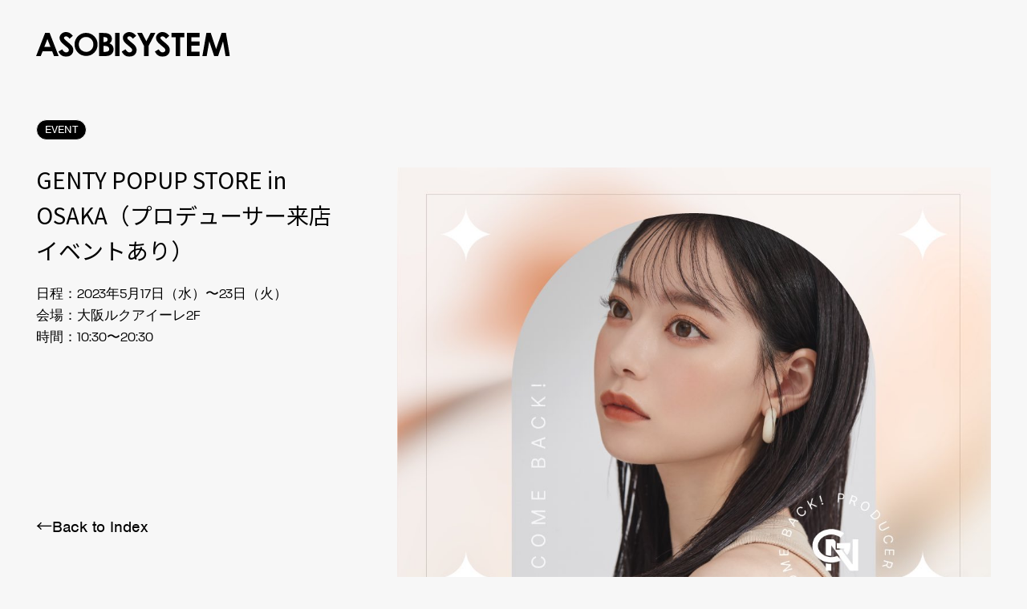

--- FILE ---
content_type: text/html; charset=UTF-8
request_url: https://asobisystem.com/schedule/44086/
body_size: 10864
content:
<!DOCTYPE html>
  <head>
    <!-- Google tag (gtag.js) -->
<script async src="https://www.googletagmanager.com/gtag/js?id=G-2MFZ7GRZG2"></script>
<script>
  window.dataLayer = window.dataLayer || [];
  function gtag(){dataLayer.push(arguments);}
  gtag('js', new Date());
  gtag('config', 'G-2MFZ7GRZG2');
</script>
<meta charset="utf-8"/>
<meta name="viewport" content="width=device-width, user-scalable=no, viewport-fit=cover"/>
<meta name="format-detection" content="telephone=no"/>
<meta name="X-Asset-Javascript" content="https://asobisystem.com/wp-content/themes/asobisystem/common/js/"/>
<meta name="X-Asset-Base" content="https://asobisystem.com/wp-content/themes/asobisystem/common/"/>
    <title>GENTY POPUP STORE in OSAKA（プロデューサー来店イベントあり） | ASOBISYSTEM Co., Ltd. | アソビシステム株式会社</title>
<link rel="canonical" href="https://asobisystem.com/schedule/44086/">
<meta name="description" content="プロデューサーなごみツーショット撮影会日程：5月20日（土）・21日（日）時間：12:00〜 / 14:00〜 2部制（両日）【イベント参加券配布】POPUP初日の5月17日10:30より、5,000...">
<meta name="keywords" content="">
<meta property="og:type" content="website">
<meta property="og:site_name" content="ASOBISYSTEM Co., Ltd. | アソビシステム株式会社">
<meta property="og:url" content="https://asobisystem.com/schedule/44086/">
<meta property="og:title" content="GENTY POPUP STORE in OSAKA（プロデューサー来店イベントあり） | ASOBISYSTEM Co., Ltd. | アソビシステム株式会社">
<meta property="og:image" content="https://asobisystem.com/wp-content/uploads/2023/04/FtVwaOwaUAAly3E-1024x1024.jpeg">
<meta property="og:description" content="プロデューサーなごみツーショット撮影会日程：5月20日（土）・21日（日）時間：12:00〜 / 14:00〜 2部制（両日）【イベント参加券配布】POPUP初日の5月17日10:30より、5,000...">
<meta name="twitter:card" content="summary_large_image">
<meta name="twitter:title" content="GENTY POPUP STORE in OSAKA（プロデューサー来店イベントあり） | ASOBISYSTEM Co., Ltd. | アソビシステム株式会社">
<meta name="twitter:url" content="https://asobisystem.com/schedule/44086/">
<meta name="twitter:description" content="プロデューサーなごみツーショット撮影会日程：5月20日（土）・21日（日）時間：12:00〜 / 14:00〜 2部制（両日）【イベント参加券配布】POPUP初日の5月17日10:30より、5,000... ">
<meta name="twitter:image" content="https://asobisystem.com/wp-content/uploads/2023/04/FtVwaOwaUAAly3E-1024x1024.jpeg">
<link rel="shortcut icon" href="https://asobisystem.com/wp-content/themes/asobisystem/common/images/favicon.ico">
<link rel="apple-touch-icon" href="https://asobisystem.com/wp-content/themes/asobisystem/common/images/apple-touch-icon.png">
    
<link rel="stylesheet" href="https://use.typekit.net/mnk3ars.css">
<link href="https://fonts.googleapis.com/css2?family=Noto+Sans+JP:wght@400;500;700&amp;display=swap" rel="stylesheet">
<link href="https://asobisystem.com/wp-content/themes/asobisystem/common/css/styles.css?202206010000" rel="stylesheet"/>
<meta name='robots' content='max-image-preview:large' />
<link rel="alternate" hreflang="ja" href="https://asobisystem.com/schedule/44086/" />
<link rel="alternate" hreflang="x-default" href="https://asobisystem.com/schedule/44086/" />
<link rel="alternate" title="oEmbed (JSON)" type="application/json+oembed" href="https://asobisystem.com/wp-json/oembed/1.0/embed?url=https%3A%2F%2Fasobisystem.com%2Fschedule%2F44086%2F" />
<link rel="alternate" title="oEmbed (XML)" type="text/xml+oembed" href="https://asobisystem.com/wp-json/oembed/1.0/embed?url=https%3A%2F%2Fasobisystem.com%2Fschedule%2F44086%2F&#038;format=xml" />
<style id='wp-img-auto-sizes-contain-inline-css' type='text/css'>
img:is([sizes=auto i],[sizes^="auto," i]){contain-intrinsic-size:3000px 1500px}
/*# sourceURL=wp-img-auto-sizes-contain-inline-css */
</style>
<link rel='stylesheet' id='wp-block-library-css' href='https://asobisystem.com/wp-includes/css/dist/block-library/style.min.css?ver=6.9' type='text/css' media='all' />
<style id='global-styles-inline-css' type='text/css'>
:root{--wp--preset--aspect-ratio--square: 1;--wp--preset--aspect-ratio--4-3: 4/3;--wp--preset--aspect-ratio--3-4: 3/4;--wp--preset--aspect-ratio--3-2: 3/2;--wp--preset--aspect-ratio--2-3: 2/3;--wp--preset--aspect-ratio--16-9: 16/9;--wp--preset--aspect-ratio--9-16: 9/16;--wp--preset--color--black: #000000;--wp--preset--color--cyan-bluish-gray: #abb8c3;--wp--preset--color--white: #ffffff;--wp--preset--color--pale-pink: #f78da7;--wp--preset--color--vivid-red: #cf2e2e;--wp--preset--color--luminous-vivid-orange: #ff6900;--wp--preset--color--luminous-vivid-amber: #fcb900;--wp--preset--color--light-green-cyan: #7bdcb5;--wp--preset--color--vivid-green-cyan: #00d084;--wp--preset--color--pale-cyan-blue: #8ed1fc;--wp--preset--color--vivid-cyan-blue: #0693e3;--wp--preset--color--vivid-purple: #9b51e0;--wp--preset--gradient--vivid-cyan-blue-to-vivid-purple: linear-gradient(135deg,rgb(6,147,227) 0%,rgb(155,81,224) 100%);--wp--preset--gradient--light-green-cyan-to-vivid-green-cyan: linear-gradient(135deg,rgb(122,220,180) 0%,rgb(0,208,130) 100%);--wp--preset--gradient--luminous-vivid-amber-to-luminous-vivid-orange: linear-gradient(135deg,rgb(252,185,0) 0%,rgb(255,105,0) 100%);--wp--preset--gradient--luminous-vivid-orange-to-vivid-red: linear-gradient(135deg,rgb(255,105,0) 0%,rgb(207,46,46) 100%);--wp--preset--gradient--very-light-gray-to-cyan-bluish-gray: linear-gradient(135deg,rgb(238,238,238) 0%,rgb(169,184,195) 100%);--wp--preset--gradient--cool-to-warm-spectrum: linear-gradient(135deg,rgb(74,234,220) 0%,rgb(151,120,209) 20%,rgb(207,42,186) 40%,rgb(238,44,130) 60%,rgb(251,105,98) 80%,rgb(254,248,76) 100%);--wp--preset--gradient--blush-light-purple: linear-gradient(135deg,rgb(255,206,236) 0%,rgb(152,150,240) 100%);--wp--preset--gradient--blush-bordeaux: linear-gradient(135deg,rgb(254,205,165) 0%,rgb(254,45,45) 50%,rgb(107,0,62) 100%);--wp--preset--gradient--luminous-dusk: linear-gradient(135deg,rgb(255,203,112) 0%,rgb(199,81,192) 50%,rgb(65,88,208) 100%);--wp--preset--gradient--pale-ocean: linear-gradient(135deg,rgb(255,245,203) 0%,rgb(182,227,212) 50%,rgb(51,167,181) 100%);--wp--preset--gradient--electric-grass: linear-gradient(135deg,rgb(202,248,128) 0%,rgb(113,206,126) 100%);--wp--preset--gradient--midnight: linear-gradient(135deg,rgb(2,3,129) 0%,rgb(40,116,252) 100%);--wp--preset--font-size--small: 13px;--wp--preset--font-size--medium: 20px;--wp--preset--font-size--large: 36px;--wp--preset--font-size--x-large: 42px;--wp--preset--spacing--20: 0.44rem;--wp--preset--spacing--30: 0.67rem;--wp--preset--spacing--40: 1rem;--wp--preset--spacing--50: 1.5rem;--wp--preset--spacing--60: 2.25rem;--wp--preset--spacing--70: 3.38rem;--wp--preset--spacing--80: 5.06rem;--wp--preset--shadow--natural: 6px 6px 9px rgba(0, 0, 0, 0.2);--wp--preset--shadow--deep: 12px 12px 50px rgba(0, 0, 0, 0.4);--wp--preset--shadow--sharp: 6px 6px 0px rgba(0, 0, 0, 0.2);--wp--preset--shadow--outlined: 6px 6px 0px -3px rgb(255, 255, 255), 6px 6px rgb(0, 0, 0);--wp--preset--shadow--crisp: 6px 6px 0px rgb(0, 0, 0);}:where(.is-layout-flex){gap: 0.5em;}:where(.is-layout-grid){gap: 0.5em;}body .is-layout-flex{display: flex;}.is-layout-flex{flex-wrap: wrap;align-items: center;}.is-layout-flex > :is(*, div){margin: 0;}body .is-layout-grid{display: grid;}.is-layout-grid > :is(*, div){margin: 0;}:where(.wp-block-columns.is-layout-flex){gap: 2em;}:where(.wp-block-columns.is-layout-grid){gap: 2em;}:where(.wp-block-post-template.is-layout-flex){gap: 1.25em;}:where(.wp-block-post-template.is-layout-grid){gap: 1.25em;}.has-black-color{color: var(--wp--preset--color--black) !important;}.has-cyan-bluish-gray-color{color: var(--wp--preset--color--cyan-bluish-gray) !important;}.has-white-color{color: var(--wp--preset--color--white) !important;}.has-pale-pink-color{color: var(--wp--preset--color--pale-pink) !important;}.has-vivid-red-color{color: var(--wp--preset--color--vivid-red) !important;}.has-luminous-vivid-orange-color{color: var(--wp--preset--color--luminous-vivid-orange) !important;}.has-luminous-vivid-amber-color{color: var(--wp--preset--color--luminous-vivid-amber) !important;}.has-light-green-cyan-color{color: var(--wp--preset--color--light-green-cyan) !important;}.has-vivid-green-cyan-color{color: var(--wp--preset--color--vivid-green-cyan) !important;}.has-pale-cyan-blue-color{color: var(--wp--preset--color--pale-cyan-blue) !important;}.has-vivid-cyan-blue-color{color: var(--wp--preset--color--vivid-cyan-blue) !important;}.has-vivid-purple-color{color: var(--wp--preset--color--vivid-purple) !important;}.has-black-background-color{background-color: var(--wp--preset--color--black) !important;}.has-cyan-bluish-gray-background-color{background-color: var(--wp--preset--color--cyan-bluish-gray) !important;}.has-white-background-color{background-color: var(--wp--preset--color--white) !important;}.has-pale-pink-background-color{background-color: var(--wp--preset--color--pale-pink) !important;}.has-vivid-red-background-color{background-color: var(--wp--preset--color--vivid-red) !important;}.has-luminous-vivid-orange-background-color{background-color: var(--wp--preset--color--luminous-vivid-orange) !important;}.has-luminous-vivid-amber-background-color{background-color: var(--wp--preset--color--luminous-vivid-amber) !important;}.has-light-green-cyan-background-color{background-color: var(--wp--preset--color--light-green-cyan) !important;}.has-vivid-green-cyan-background-color{background-color: var(--wp--preset--color--vivid-green-cyan) !important;}.has-pale-cyan-blue-background-color{background-color: var(--wp--preset--color--pale-cyan-blue) !important;}.has-vivid-cyan-blue-background-color{background-color: var(--wp--preset--color--vivid-cyan-blue) !important;}.has-vivid-purple-background-color{background-color: var(--wp--preset--color--vivid-purple) !important;}.has-black-border-color{border-color: var(--wp--preset--color--black) !important;}.has-cyan-bluish-gray-border-color{border-color: var(--wp--preset--color--cyan-bluish-gray) !important;}.has-white-border-color{border-color: var(--wp--preset--color--white) !important;}.has-pale-pink-border-color{border-color: var(--wp--preset--color--pale-pink) !important;}.has-vivid-red-border-color{border-color: var(--wp--preset--color--vivid-red) !important;}.has-luminous-vivid-orange-border-color{border-color: var(--wp--preset--color--luminous-vivid-orange) !important;}.has-luminous-vivid-amber-border-color{border-color: var(--wp--preset--color--luminous-vivid-amber) !important;}.has-light-green-cyan-border-color{border-color: var(--wp--preset--color--light-green-cyan) !important;}.has-vivid-green-cyan-border-color{border-color: var(--wp--preset--color--vivid-green-cyan) !important;}.has-pale-cyan-blue-border-color{border-color: var(--wp--preset--color--pale-cyan-blue) !important;}.has-vivid-cyan-blue-border-color{border-color: var(--wp--preset--color--vivid-cyan-blue) !important;}.has-vivid-purple-border-color{border-color: var(--wp--preset--color--vivid-purple) !important;}.has-vivid-cyan-blue-to-vivid-purple-gradient-background{background: var(--wp--preset--gradient--vivid-cyan-blue-to-vivid-purple) !important;}.has-light-green-cyan-to-vivid-green-cyan-gradient-background{background: var(--wp--preset--gradient--light-green-cyan-to-vivid-green-cyan) !important;}.has-luminous-vivid-amber-to-luminous-vivid-orange-gradient-background{background: var(--wp--preset--gradient--luminous-vivid-amber-to-luminous-vivid-orange) !important;}.has-luminous-vivid-orange-to-vivid-red-gradient-background{background: var(--wp--preset--gradient--luminous-vivid-orange-to-vivid-red) !important;}.has-very-light-gray-to-cyan-bluish-gray-gradient-background{background: var(--wp--preset--gradient--very-light-gray-to-cyan-bluish-gray) !important;}.has-cool-to-warm-spectrum-gradient-background{background: var(--wp--preset--gradient--cool-to-warm-spectrum) !important;}.has-blush-light-purple-gradient-background{background: var(--wp--preset--gradient--blush-light-purple) !important;}.has-blush-bordeaux-gradient-background{background: var(--wp--preset--gradient--blush-bordeaux) !important;}.has-luminous-dusk-gradient-background{background: var(--wp--preset--gradient--luminous-dusk) !important;}.has-pale-ocean-gradient-background{background: var(--wp--preset--gradient--pale-ocean) !important;}.has-electric-grass-gradient-background{background: var(--wp--preset--gradient--electric-grass) !important;}.has-midnight-gradient-background{background: var(--wp--preset--gradient--midnight) !important;}.has-small-font-size{font-size: var(--wp--preset--font-size--small) !important;}.has-medium-font-size{font-size: var(--wp--preset--font-size--medium) !important;}.has-large-font-size{font-size: var(--wp--preset--font-size--large) !important;}.has-x-large-font-size{font-size: var(--wp--preset--font-size--x-large) !important;}
/*# sourceURL=global-styles-inline-css */
</style>

<style id='classic-theme-styles-inline-css' type='text/css'>
/*! This file is auto-generated */
.wp-block-button__link{color:#fff;background-color:#32373c;border-radius:9999px;box-shadow:none;text-decoration:none;padding:calc(.667em + 2px) calc(1.333em + 2px);font-size:1.125em}.wp-block-file__button{background:#32373c;color:#fff;text-decoration:none}
/*# sourceURL=/wp-includes/css/classic-themes.min.css */
</style>
<link rel='stylesheet' id='contact-form-7-css' href='https://asobisystem.com/wp-content/plugins/contact-form-7/includes/css/styles.css?ver=6.1.4' type='text/css' media='all' />
<script type="text/javascript" id="wpml-cookie-js-extra">
/* <![CDATA[ */
var wpml_cookies = {"wp-wpml_current_language":{"value":"ja","expires":1,"path":"/"}};
var wpml_cookies = {"wp-wpml_current_language":{"value":"ja","expires":1,"path":"/"}};
//# sourceURL=wpml-cookie-js-extra
/* ]]> */
</script>
<script type="text/javascript" src="https://asobisystem.com/wp-content/plugins/sitepress-multilingual-cms/res/js/cookies/language-cookie.js?ver=486900" id="wpml-cookie-js" defer="defer" data-wp-strategy="defer"></script>
<link rel="https://api.w.org/" href="https://asobisystem.com/wp-json/" /><link rel="alternate" title="JSON" type="application/json" href="https://asobisystem.com/wp-json/wp/v2/schedule/44086" /><link rel="canonical" href="https://asobisystem.com/schedule/44086/" />
<link rel='shortlink' href='https://asobisystem.com/?p=44086' />
<meta name="generator" content="WPML ver:4.8.6 stt:1,28;" />
  </head>
  <body>
    
<script src="https://asobisystem.com/wp-content/themes/asobisystem/common/js/front.js?202206010000"></script>
    <div class="l-loading js-loading js-noScroll">
  <div class="l-loading__text js-loading-text">
      <div class="l-loading__text-svg js-loading-text-svg"><svg xmlns="http://www.w3.org/2000/svg" width="535" height="68.214" viewBox="0 0 535 68.214"><path d="M24.874 2.352H37.31l24.79 64.16H49.37l-5.042-13.214H18.025l-5.252 13.214H0zm6.302 16.996L22.5 41.386h17.269l-8.614-22.038zM101.534 10.483l-9.202 8.067c-3.236-4.474-6.492-6.701-9.874-6.701-1.639 0-2.962.42-3.992 1.302-1.03.862-1.533 1.849-1.533 2.92 0 1.072.378 2.122 1.113 3.068.987 1.302 4.034 4.096 9.097 8.361 4.726 3.929 7.605 6.429 8.613 7.458 2.52 2.542 4.307 4.958 5.357 7.269s1.576 4.832 1.576 7.584c0 5.315-1.848 9.706-5.546 13.193-3.698 3.467-8.53 5.21-14.475 5.21-4.664 0-8.719-1.134-12.164-3.424-3.424-2.248-6.386-5.798-8.844-10.672l10.462-6.282c3.13 5.756 6.743 8.614 10.84 8.614 2.122 0 3.908-.61 5.378-1.87 1.45-1.219 2.164-2.647 2.164-4.286 0-1.47-.546-2.941-1.618-4.433-1.113-1.45-3.55-3.697-7.29-6.743-7.08-5.757-11.68-10.21-13.76-13.34-2.059-3.152-3.11-6.261-3.11-9.37 0-4.496 1.723-8.383 5.169-11.576C73.36 1.618 77.605 0 82.668 0c3.214 0 6.344.756 9.306 2.269 2.941 1.47 6.135 4.244 9.56 8.214M276.365 10.483l-9.202 8.067c-3.235-4.474-6.491-6.701-9.874-6.701-1.639 0-2.962.42-3.992 1.302-1.029.862-1.533 1.849-1.533 2.92 0 1.072.378 2.122 1.113 3.068.987 1.302 4.034 4.096 9.097 8.361 4.727 3.929 7.605 6.429 8.613 7.458 2.522 2.542 4.307 4.958 5.357 7.269s1.576 4.832 1.576 7.584c0 5.315-1.848 9.706-5.546 13.193-3.697 3.467-8.529 5.21-14.475 5.21-4.664 0-8.718-1.134-12.163-3.424-3.425-2.248-6.388-5.798-8.845-10.672l10.462-6.282c3.13 5.756 6.744 8.614 10.84 8.614 2.122 0 3.908-.61 5.378-1.87 1.45-1.219 2.164-2.647 2.164-4.286 0-1.47-.546-2.941-1.617-4.433-1.114-1.45-3.55-3.697-7.29-6.743-7.08-5.757-11.68-10.21-13.76-13.34-2.06-3.152-3.11-6.261-3.11-9.37 0-4.496 1.723-8.383 5.168-11.576C248.193 1.618 252.436 0 257.52 0c3.214 0 6.344.756 9.307 2.269 2.941 1.47 6.134 4.244 9.56 8.214zM367.982 10.483l-9.201 8.067c-3.235-4.474-6.492-6.701-9.874-6.701-1.638 0-2.941.42-3.991 1.302-1.03.862-1.555 1.849-1.555 2.92 0 1.072.378 2.122 1.113 3.068.988 1.302 4.034 4.096 9.097 8.361 4.727 3.929 7.626 6.429 8.635 7.458 2.52 2.542 4.306 4.958 5.357 7.269 1.05 2.31 1.576 4.832 1.576 7.584 0 5.315-1.85 9.706-5.547 13.193-3.698 3.467-8.53 5.21-14.475 5.21-4.664 0-8.697-1.134-12.184-3.424-3.425-2.248-6.387-5.798-8.845-10.672l10.462-6.282c3.13 5.756 6.744 8.614 10.82 8.614 2.121 0 3.907-.61 5.377-1.87 1.45-1.219 2.164-2.647 2.164-4.286 0-1.47-.546-2.941-1.617-4.433-1.114-1.45-3.55-3.697-7.29-6.743-7.08-5.757-11.68-10.21-13.76-13.34-2.06-3.152-3.11-6.261-3.11-9.37 0-4.496 1.723-8.383 5.168-11.576C339.79 1.618 344.012 0 349.096 0c3.215 0 6.345.756 9.286 2.269 2.941 1.47 6.134 4.244 9.559 8.214zM138.109 2.332c8.655 0 16.092 3.109 22.31 9.348 6.261 6.219 9.349 13.845 9.349 22.794s-3.067 16.408-9.222 22.563c-6.156 6.156-13.614 9.223-22.375 9.223s-16.806-3.151-22.877-9.475c-6.093-6.323-9.14-13.844-9.14-22.52 0-5.82 1.408-11.177 4.265-16.051 2.836-4.895 6.702-8.76 11.681-11.597 4.958-2.857 10.273-4.285 15.988-4.285zm-.127 11.323c-5.651 0-10.42 1.954-14.285 5.882-3.845 3.929-5.778 8.887-5.778 14.937 0 6.723 2.437 12.06 7.29 15.967q5.673 4.6 12.984 4.6c5.546 0 10.23-1.974 14.117-5.966 3.907-3.97 5.84-8.886 5.84-14.706s-1.933-10.693-5.882-14.684c-3.907-4.034-8.655-6.03-14.286-6.03M173.698 66.491V2.48h10.084c5.882 0 10.168.378 12.878 1.134 3.865 1.03 6.932 2.9 9.18 5.63 2.29 2.774 3.425 6.051 3.425 9.77 0 2.415-.504 4.642-1.533 6.638-1.03 1.975-2.71 3.866-5.063 5.588 3.907 1.828 6.785 4.118 8.57 6.85 1.829 2.73 2.732 5.986 2.732 9.726s-.945 6.89-2.794 9.853c-1.87 2.962-4.265 5.168-7.227 6.618-2.962 1.47-7.017 2.226-12.227 2.226h-18.025zm12.248-52.394v13.508h2.668c2.983 0 5.23-.651 6.66-1.89 1.47-1.24 2.184-2.942 2.184-5.085 0-1.996-.672-3.571-2.08-4.748-1.365-1.176-3.445-1.764-6.26-1.764h-3.151zm0 24.37v16.407h3.046c5.126 0 8.53-.63 10.294-1.912s2.647-3.151 2.647-5.567c0-2.773-1.03-4.937-3.109-6.534-2.08-1.596-5.525-2.374-10.337-2.374h-2.541zM218.234 2.394h12.164v64.097h-12.164zM279.222 2.394h13.151l12.017 23.068 11.975-23.068h12.962L310.483 38.74v27.752h-12.374V38.74L279.2 2.394zM373.823 2.394h35.63v12.017H397.71v52.122h-12.458V14.411h-11.43zM416.365 2.394h35.168v11.912H428.55v11.597h22.983v11.723H428.55v16.87h22.983V66.47h-35.168zM470.294 2.394h11.953l14.937 44.727 15.064-44.727H524.2L535 66.491h-11.828l-6.89-40.483-13.72 40.483h-10.798l-13.571-40.483-7.101 40.483h-11.933l11.156-64.097z"/></svg></div>
  </div>
</div>
<div class="l-loading-bg js-loading-bg">
  <svg width="100%" height="100%" viewBox="0 0 100 100" preserveAspectRatio="none">
      <path class="js-loading-bg-svg" vector-effect="non-scaling-stroke" d="M 0 100 V 100 Q 50 100 100 100 V 100 z"></path>
  </svg>
</div>    <div class="l-header-bg js-header-loading">
  <svg width="100%" height="100%" viewBox="0 0 100 100" preserveAspectRatio="none">
    <path class="js-header-loading-svg" vector-effect="non-scaling-stroke" d="M 0 100 V 100 Q 50 100 100 100 V 100 z"></path>
  </svg>
</div>
<header class="l-header js-header js-scroll">
  <div class="l-header__head">
    <h1 class="l-header__logo js-header-logo js-bgChange-item js-loading-logo"><a href="https://asobisystem.com/"><svg xmlns="http://www.w3.org/2000/svg" width="535" height="68.214" viewBox="0 0 535 68.214"><path d="M24.874 2.352H37.31l24.79 64.16H49.37l-5.042-13.214H18.025l-5.252 13.214H0zm6.302 16.996L22.5 41.386h17.269l-8.614-22.038zM101.534 10.483l-9.202 8.067c-3.236-4.474-6.492-6.701-9.874-6.701-1.639 0-2.962.42-3.992 1.302-1.03.862-1.533 1.849-1.533 2.92 0 1.072.378 2.122 1.113 3.068.987 1.302 4.034 4.096 9.097 8.361 4.726 3.929 7.605 6.429 8.613 7.458 2.52 2.542 4.307 4.958 5.357 7.269s1.576 4.832 1.576 7.584c0 5.315-1.848 9.706-5.546 13.193-3.698 3.467-8.53 5.21-14.475 5.21-4.664 0-8.719-1.134-12.164-3.424-3.424-2.248-6.386-5.798-8.844-10.672l10.462-6.282c3.13 5.756 6.743 8.614 10.84 8.614 2.122 0 3.908-.61 5.378-1.87 1.45-1.219 2.164-2.647 2.164-4.286 0-1.47-.546-2.941-1.618-4.433-1.113-1.45-3.55-3.697-7.29-6.743-7.08-5.757-11.68-10.21-13.76-13.34-2.059-3.152-3.11-6.261-3.11-9.37 0-4.496 1.723-8.383 5.169-11.576C73.36 1.618 77.605 0 82.668 0c3.214 0 6.344.756 9.306 2.269 2.941 1.47 6.135 4.244 9.56 8.214M276.365 10.483l-9.202 8.067c-3.235-4.474-6.491-6.701-9.874-6.701-1.639 0-2.962.42-3.992 1.302-1.029.862-1.533 1.849-1.533 2.92 0 1.072.378 2.122 1.113 3.068.987 1.302 4.034 4.096 9.097 8.361 4.727 3.929 7.605 6.429 8.613 7.458 2.522 2.542 4.307 4.958 5.357 7.269s1.576 4.832 1.576 7.584c0 5.315-1.848 9.706-5.546 13.193-3.697 3.467-8.529 5.21-14.475 5.21-4.664 0-8.718-1.134-12.163-3.424-3.425-2.248-6.388-5.798-8.845-10.672l10.462-6.282c3.13 5.756 6.744 8.614 10.84 8.614 2.122 0 3.908-.61 5.378-1.87 1.45-1.219 2.164-2.647 2.164-4.286 0-1.47-.546-2.941-1.617-4.433-1.114-1.45-3.55-3.697-7.29-6.743-7.08-5.757-11.68-10.21-13.76-13.34-2.06-3.152-3.11-6.261-3.11-9.37 0-4.496 1.723-8.383 5.168-11.576C248.193 1.618 252.436 0 257.52 0c3.214 0 6.344.756 9.307 2.269 2.941 1.47 6.134 4.244 9.56 8.214zM367.982 10.483l-9.201 8.067c-3.235-4.474-6.492-6.701-9.874-6.701-1.638 0-2.941.42-3.991 1.302-1.03.862-1.555 1.849-1.555 2.92 0 1.072.378 2.122 1.113 3.068.988 1.302 4.034 4.096 9.097 8.361 4.727 3.929 7.626 6.429 8.635 7.458 2.52 2.542 4.306 4.958 5.357 7.269 1.05 2.31 1.576 4.832 1.576 7.584 0 5.315-1.85 9.706-5.547 13.193-3.698 3.467-8.53 5.21-14.475 5.21-4.664 0-8.697-1.134-12.184-3.424-3.425-2.248-6.387-5.798-8.845-10.672l10.462-6.282c3.13 5.756 6.744 8.614 10.82 8.614 2.121 0 3.907-.61 5.377-1.87 1.45-1.219 2.164-2.647 2.164-4.286 0-1.47-.546-2.941-1.617-4.433-1.114-1.45-3.55-3.697-7.29-6.743-7.08-5.757-11.68-10.21-13.76-13.34-2.06-3.152-3.11-6.261-3.11-9.37 0-4.496 1.723-8.383 5.168-11.576C339.79 1.618 344.012 0 349.096 0c3.215 0 6.345.756 9.286 2.269 2.941 1.47 6.134 4.244 9.559 8.214zM138.109 2.332c8.655 0 16.092 3.109 22.31 9.348 6.261 6.219 9.349 13.845 9.349 22.794s-3.067 16.408-9.222 22.563c-6.156 6.156-13.614 9.223-22.375 9.223s-16.806-3.151-22.877-9.475c-6.093-6.323-9.14-13.844-9.14-22.52 0-5.82 1.408-11.177 4.265-16.051 2.836-4.895 6.702-8.76 11.681-11.597 4.958-2.857 10.273-4.285 15.988-4.285zm-.127 11.323c-5.651 0-10.42 1.954-14.285 5.882-3.845 3.929-5.778 8.887-5.778 14.937 0 6.723 2.437 12.06 7.29 15.967q5.673 4.6 12.984 4.6c5.546 0 10.23-1.974 14.117-5.966 3.907-3.97 5.84-8.886 5.84-14.706s-1.933-10.693-5.882-14.684c-3.907-4.034-8.655-6.03-14.286-6.03M173.698 66.491V2.48h10.084c5.882 0 10.168.378 12.878 1.134 3.865 1.03 6.932 2.9 9.18 5.63 2.29 2.774 3.425 6.051 3.425 9.77 0 2.415-.504 4.642-1.533 6.638-1.03 1.975-2.71 3.866-5.063 5.588 3.907 1.828 6.785 4.118 8.57 6.85 1.829 2.73 2.732 5.986 2.732 9.726s-.945 6.89-2.794 9.853c-1.87 2.962-4.265 5.168-7.227 6.618-2.962 1.47-7.017 2.226-12.227 2.226h-18.025zm12.248-52.394v13.508h2.668c2.983 0 5.23-.651 6.66-1.89 1.47-1.24 2.184-2.942 2.184-5.085 0-1.996-.672-3.571-2.08-4.748-1.365-1.176-3.445-1.764-6.26-1.764h-3.151zm0 24.37v16.407h3.046c5.126 0 8.53-.63 10.294-1.912s2.647-3.151 2.647-5.567c0-2.773-1.03-4.937-3.109-6.534-2.08-1.596-5.525-2.374-10.337-2.374h-2.541zM218.234 2.394h12.164v64.097h-12.164zM279.222 2.394h13.151l12.017 23.068 11.975-23.068h12.962L310.483 38.74v27.752h-12.374V38.74L279.2 2.394zM373.823 2.394h35.63v12.017H397.71v52.122h-12.458V14.411h-11.43zM416.365 2.394h35.168v11.912H428.55v11.597h22.983v11.723H428.55v16.87h22.983V66.47h-35.168zM470.294 2.394h11.953l14.937 44.727 15.064-44.727H524.2L535 66.491h-11.828l-6.89-40.483-13.72 40.483h-10.798l-13.571-40.483-7.101 40.483h-11.933l11.156-64.097z"/></svg></a></h1>
    <nav class="l-header__nav js-bgChange-item js-loading-nav">
      <ul>
        <li><a href="https://asobisystem.com/news/"><span data-text="NEWS">NEWS</span></a></li>
        <li><a href="https://asobisystem.com/talent/"><span data-text="TALENT">TALENT</span></a></li>
        <li><a href="https://asobisystem.com/solution/"><span data-text="SOLUTION">SOLUTION</span></a></li>
        <li><a href="https://asobisystem.com/brand/"><span data-text="BRAND">BRAND</span></a></li>
                <li><a href="/schedule/?schedule-category=event"><span data-text="SCHEDULE">SCHEDULE</span></a></li>
                <li><a href="https://asobisystem.com/about/"><span data-text="ABOUT">ABOUT</span></a></li>
        <li><a href="https://asobisystem.com/contact/"><span data-text="CONTACT">CONTACT</span></a></li>
      </ul>
    </nav>
  </div>
</header>
<div class="l-header__menu js-header-btn js-header js-loading-menu">
  <p class="js-follow-item">MENU</p>
</div>
<div class="l-header-menu js-header-menu">
  <div class="l-header-menu__head">
    <h1 class="l-header-menu__logo js-header-logo"><a href="https://asobisystem.com/"><svg xmlns="http://www.w3.org/2000/svg" width="535" height="68.214" viewBox="0 0 535 68.214"><path d="M24.874 2.352H37.31l24.79 64.16H49.37l-5.042-13.214H18.025l-5.252 13.214H0zm6.302 16.996L22.5 41.386h17.269l-8.614-22.038zM101.534 10.483l-9.202 8.067c-3.236-4.474-6.492-6.701-9.874-6.701-1.639 0-2.962.42-3.992 1.302-1.03.862-1.533 1.849-1.533 2.92 0 1.072.378 2.122 1.113 3.068.987 1.302 4.034 4.096 9.097 8.361 4.726 3.929 7.605 6.429 8.613 7.458 2.52 2.542 4.307 4.958 5.357 7.269s1.576 4.832 1.576 7.584c0 5.315-1.848 9.706-5.546 13.193-3.698 3.467-8.53 5.21-14.475 5.21-4.664 0-8.719-1.134-12.164-3.424-3.424-2.248-6.386-5.798-8.844-10.672l10.462-6.282c3.13 5.756 6.743 8.614 10.84 8.614 2.122 0 3.908-.61 5.378-1.87 1.45-1.219 2.164-2.647 2.164-4.286 0-1.47-.546-2.941-1.618-4.433-1.113-1.45-3.55-3.697-7.29-6.743-7.08-5.757-11.68-10.21-13.76-13.34-2.059-3.152-3.11-6.261-3.11-9.37 0-4.496 1.723-8.383 5.169-11.576C73.36 1.618 77.605 0 82.668 0c3.214 0 6.344.756 9.306 2.269 2.941 1.47 6.135 4.244 9.56 8.214M276.365 10.483l-9.202 8.067c-3.235-4.474-6.491-6.701-9.874-6.701-1.639 0-2.962.42-3.992 1.302-1.029.862-1.533 1.849-1.533 2.92 0 1.072.378 2.122 1.113 3.068.987 1.302 4.034 4.096 9.097 8.361 4.727 3.929 7.605 6.429 8.613 7.458 2.522 2.542 4.307 4.958 5.357 7.269s1.576 4.832 1.576 7.584c0 5.315-1.848 9.706-5.546 13.193-3.697 3.467-8.529 5.21-14.475 5.21-4.664 0-8.718-1.134-12.163-3.424-3.425-2.248-6.388-5.798-8.845-10.672l10.462-6.282c3.13 5.756 6.744 8.614 10.84 8.614 2.122 0 3.908-.61 5.378-1.87 1.45-1.219 2.164-2.647 2.164-4.286 0-1.47-.546-2.941-1.617-4.433-1.114-1.45-3.55-3.697-7.29-6.743-7.08-5.757-11.68-10.21-13.76-13.34-2.06-3.152-3.11-6.261-3.11-9.37 0-4.496 1.723-8.383 5.168-11.576C248.193 1.618 252.436 0 257.52 0c3.214 0 6.344.756 9.307 2.269 2.941 1.47 6.134 4.244 9.56 8.214zM367.982 10.483l-9.201 8.067c-3.235-4.474-6.492-6.701-9.874-6.701-1.638 0-2.941.42-3.991 1.302-1.03.862-1.555 1.849-1.555 2.92 0 1.072.378 2.122 1.113 3.068.988 1.302 4.034 4.096 9.097 8.361 4.727 3.929 7.626 6.429 8.635 7.458 2.52 2.542 4.306 4.958 5.357 7.269 1.05 2.31 1.576 4.832 1.576 7.584 0 5.315-1.85 9.706-5.547 13.193-3.698 3.467-8.53 5.21-14.475 5.21-4.664 0-8.697-1.134-12.184-3.424-3.425-2.248-6.387-5.798-8.845-10.672l10.462-6.282c3.13 5.756 6.744 8.614 10.82 8.614 2.121 0 3.907-.61 5.377-1.87 1.45-1.219 2.164-2.647 2.164-4.286 0-1.47-.546-2.941-1.617-4.433-1.114-1.45-3.55-3.697-7.29-6.743-7.08-5.757-11.68-10.21-13.76-13.34-2.06-3.152-3.11-6.261-3.11-9.37 0-4.496 1.723-8.383 5.168-11.576C339.79 1.618 344.012 0 349.096 0c3.215 0 6.345.756 9.286 2.269 2.941 1.47 6.134 4.244 9.559 8.214zM138.109 2.332c8.655 0 16.092 3.109 22.31 9.348 6.261 6.219 9.349 13.845 9.349 22.794s-3.067 16.408-9.222 22.563c-6.156 6.156-13.614 9.223-22.375 9.223s-16.806-3.151-22.877-9.475c-6.093-6.323-9.14-13.844-9.14-22.52 0-5.82 1.408-11.177 4.265-16.051 2.836-4.895 6.702-8.76 11.681-11.597 4.958-2.857 10.273-4.285 15.988-4.285zm-.127 11.323c-5.651 0-10.42 1.954-14.285 5.882-3.845 3.929-5.778 8.887-5.778 14.937 0 6.723 2.437 12.06 7.29 15.967q5.673 4.6 12.984 4.6c5.546 0 10.23-1.974 14.117-5.966 3.907-3.97 5.84-8.886 5.84-14.706s-1.933-10.693-5.882-14.684c-3.907-4.034-8.655-6.03-14.286-6.03M173.698 66.491V2.48h10.084c5.882 0 10.168.378 12.878 1.134 3.865 1.03 6.932 2.9 9.18 5.63 2.29 2.774 3.425 6.051 3.425 9.77 0 2.415-.504 4.642-1.533 6.638-1.03 1.975-2.71 3.866-5.063 5.588 3.907 1.828 6.785 4.118 8.57 6.85 1.829 2.73 2.732 5.986 2.732 9.726s-.945 6.89-2.794 9.853c-1.87 2.962-4.265 5.168-7.227 6.618-2.962 1.47-7.017 2.226-12.227 2.226h-18.025zm12.248-52.394v13.508h2.668c2.983 0 5.23-.651 6.66-1.89 1.47-1.24 2.184-2.942 2.184-5.085 0-1.996-.672-3.571-2.08-4.748-1.365-1.176-3.445-1.764-6.26-1.764h-3.151zm0 24.37v16.407h3.046c5.126 0 8.53-.63 10.294-1.912s2.647-3.151 2.647-5.567c0-2.773-1.03-4.937-3.109-6.534-2.08-1.596-5.525-2.374-10.337-2.374h-2.541zM218.234 2.394h12.164v64.097h-12.164zM279.222 2.394h13.151l12.017 23.068 11.975-23.068h12.962L310.483 38.74v27.752h-12.374V38.74L279.2 2.394zM373.823 2.394h35.63v12.017H397.71v52.122h-12.458V14.411h-11.43zM416.365 2.394h35.168v11.912H428.55v11.597h22.983v11.723H428.55v16.87h22.983V66.47h-35.168zM470.294 2.394h11.953l14.937 44.727 15.064-44.727H524.2L535 66.491h-11.828l-6.89-40.483-13.72 40.483h-10.798l-13.571-40.483-7.101 40.483h-11.933l11.156-64.097z"/></svg></a></h1>
    <ul class="l-header-menu__language js-language" style="visibility: hidden;">
      <li><a class="js-link-ja" data-barba-prevent><span data-text="Jp">Jp</span></a></li>
      <li><a class="js-link-en" data-barba-prevent href="https://asobisystem.com/schedule/44086/"><span data-text="En">En</span></a></li>
    </ul>
    <div class="l-header-menu__menu js-header-btn">
      <p class="js-follow-item">CLOSE</p>
    </div>
  </div>
  <div class="l-header-menu__inner">
    <div class="l-header-menu__nav">
      <div class="l-header-menu__nav-main">
        <div class="l-header-menu__nav-home"><a href="https://asobisystem.com/"><span data-text="←HOME">←HOME</span></a></div>
        <ul class="l-header-menu__nav-main-list">
          <li><a href="https://asobisystem.com/news/"><span data-text="NEWS">NEWS</span></a></li>
          <li><a href="https://asobisystem.com/talent/"><span data-text="TALENT">TALENT</span></a></li>
          <li><a href="https://asobisystem.com/solution/"><span data-text="SOLUTION">SOLUTION</span></a></li>
          <li><a href="https://asobisystem.com/brand/"><span data-text="BRAND">BRAND</span></a></li>
                    <li><a href="/schedule/?schedule-category=event"><span data-text="SCHEDULE">SCHEDULE</span></a></li>
                  </ul>
      </div>
      <ul class="l-header-menu__nav-category">
              <li>
          <div class="c-btn-border"><a class="js-follow-item" href="https://asobisystem.com/talent/?talent-category=artist">
              <p>ARTIST</p><span>38</span></a></div>
        </li>
              <li>
          <div class="c-btn-border"><a class="js-follow-item" href="https://asobisystem.com/talent/?talent-category=model-talent">
              <p>MODEL/TALENT</p><span>32</span></a></div>
        </li>
              <li>
          <div class="c-btn-border"><a class="js-follow-item" href="https://asobisystem.com/talent/?talent-category=actor">
              <p>ACTOR</p><span>10</span></a></div>
        </li>
              <li>
          <div class="c-btn-border"><a class="js-follow-item" href="https://asobisystem.com/talent/?talent-category=creator">
              <p>CREATOR</p><span>30</span></a></div>
        </li>
              <li>
          <div class="c-btn-border"><a class="js-follow-item" href="https://asobisystem.com/talent/?talent-category=youtuber-tiktoker">
              <p>YouTuber/TikToker</p><span>4</span></a></div>
        </li>
            </ul>
      <ul class="l-header-menu__nav-sub">
        <li>
          <p><a href="https://asobisystem.shop/" target="_blank"><span data-text="STORE">STORE</span><svg xmlns="http://www.w3.org/2000/svg" width="14.002" height="6.999" viewBox="0 0 14.002 6.999">
            <path id="合体_1" data-name="合体 1" d="M-19345.529,5718.2H-19356v-1.4h10.473V5714l3.529,3.5-3.529,3.5Z" transform="translate(19356.002 -5714)"/>
          </svg>
          </a></p>
        </li>
        <li class="--about">
          <p><a href="https://asobisystem.com/about/"><span data-text="ABOUT">ABOUT</span></a></p><span class="l-header-menu__nav-sub-anchor"><a class="js-follow-item" href="https://asobisystem.com/about/?id=company">COMPANY<br>PROFILE</a></span>
        </li>
        <li>
          <p><a href="https://asobisystem.com/contact/"><span data-text="CONTACT">CONTACT</span></a></p>
        </li>
      </ul>
      <div class="l-header-menu__info">
        <dl class="l-header-menu__info-address">
          <dt>ADDRESS</dt>
          <dd>
            <address><br>PHAROS Jingumae, 2-26-8 Jingumae,<br>Shibuya-ku, Tokyo, Japan<br>150-0001</address>
          </dd>
        </dl>
      </div>
    </div>
  </div>
  <div class="l-header-menu__bottom">
    <div class="l-header-menu__bottom-inner">
      <div class="l-header-menu__bottom-search"><a href="https://asobisystem.com/?s="><span><svg id="a" xmlns="http://www.w3.org/2000/svg" width="12.2709" height="12.273" viewBox="0 0 12.2709 12.273"><path id="b" d="M5.509,11.018C2.46646,11.018,0,8.55154,0,5.509S2.46646,0,5.509,0s5.509,2.46646,5.509,5.509h0c-.00331,3.04117-2.46783,5.50569-5.509,5.509ZM5.509,1.001C3.01875,1.001,1,3.01975,1,5.51s2.01875,4.509,4.509,4.509,4.509-2.01875,4.509-4.509h0c-.00276-2.48911-2.01989-4.50624-4.509-4.509Z"/><path id="c" d="M11.771,12.272c-.1327,.00024-.26005-.05229-.354-.146l-2.723-2.723c-.19185-.19861-.18637-.51515,.01225-.707,.19377-.18717,.50099-.18717,.69476,0l2.723,2.723c.19551,.19501,.19591,.5116,.0009,.70711-.09402,.09426-.22176,.14713-.3549,.14689l.001-.001Z"/></svg></span><span data-text="SEARCH">SEARCH</span></a></div>
      <ul class="l-header-menu__bottom-sns">
        <li><a href="https://twitter.com/asobisystem" target="_blank"><span data-text="Twitter">Twitter</span></a></li>
        <li><a href="https://www.instagram.com/asobisystem_official/" target="_blank"><span data-text="Instagram">Instagram</span></a></li>
        <li><a href="https://www.facebook.com/Asobisystem/" target="_blank"><span data-text="Facebook">Facebook</span></a></li>
        <li><a href="https://www.youtube.com/user/asobisystem" target="_blank"><span data-text="YouTube">YouTube</span></a></li>
        <li><a href="https://discord.gg/RJndMFrGQT" target="_blank"><span data-text="Discord">Discord</span></a></li>
        <li><a href="https://note.asobisystem.com/" target="_blank"><span data-text="Note">Note</span></a></li>
        <li><a href="https://page.line.me/947zmxdi" target="_blank"><span data-text="LINE">LINE</span></a></li>
      </ul>
    </div>
  </div>
</div>

    <div data-barba="wrapper">
      <div class="container" data-barba="container" data-barba-namespace="newsDetail">
        <!-- Barba で更新されるように内側に書く -->
<input type="hidden" name="permalink_en" value="https://asobisystem.com/schedule/44086/">
<input type="hidden" name="permalink_ja" value="https://asobisystem.com/schedule/44086/">
<input type="hidden" name="canonical" value="https://asobisystem.com/schedule/44086/">
        <div class="l-main">
          <main>
            <section class="p-news-detail">
              <div class="p-news-detail__wrap">
                <div class="p-news-detail__side">
                  <div class="c-list-side">
                    <div class="c-list-side__column">
                      <div class="c-list-side__column-tag">
                                              <a href="https://asobisystem.com/schedule/?schedule-category=event">EVENT</a>
                                            </div>
                      <div class="c-list-side__column-ttl is-small js-bgChange-item">
                        <h2>GENTY POPUP STORE in OSAKA（プロデューサー来店イベントあり）</h2>
                      </div>
                      <div class="c-list-side__column-date">
                        <p>
                          日程：2023年5月17日（水）〜23日（火）<br />
会場：大阪ルクアイーレ2F<br />
時間：10:30〜20:30                        </p>
                      </div>
                    </div>
                    <div class="c-list-side__info for-large js-bgChange-item">
                      <div class="c-list-side__link js-follow-item"><a href="https://asobisystem.com/schedule/?schedule-category=event">
                        <p>←Back to Index</p></a></div>
                    </div>
                  </div>
                </div>
                <div class="p-news-detail__inner">
                  <div class="p-news-detail__introduction">
                                        <figure class="p-news-detail__introduction-pic"><img src="https://asobisystem.com/wp-content/uploads/2023/04/FtVwaOwaUAAly3E.jpeg" alt=""></figure>
                                        <div class="p-news-detail__introduction-inner">
                      <div class="p-news-detail__introduction-text">
                        <div class="c-wp-post_article">
                          <p>プロデューサーなごみツーショット撮影会<br />
日程：5月20日（土）・21日（日）<br />
時間：12:00〜 / 14:00〜 2部制（両日）</p>
<p>【イベント参加券配布】<br />
POPUP初日の5月17日10:30より、5,000円（税込）以上お買い上げ毎に1枚先着順でイベント参加券を配布いたします。</p>
<p>※撮影の枠は先着順で指定となります。ご了承くださいませ。<br />
※イベント当日お買上のお客様のご参加枠もご用意しております。ただし、参加券配布終了した場合は、ご参加いただけない場合がございます。</p>
<p>【イベント内容】<br />
イベント参加券1枚につき、プロデューサーなごみと1回2ショット写真撮影が可能</p>
<p>注意事項など詳細は<a href="https://genty.jp/pages/popuposaka-2023" target="_blank" rel="noopener">公式サイト</a>をご確認ください。</p>
                        </div>
                      </div>
                      <ul class="p-news-detail__link-btn">
                                              <li>
                          <div class="c-btn-icon">
                            <a href="https://genty.jp/pages/popuposaka-2023" target="_blank">
                              <p>
                                                                  OFFICIAL SITE                                                              </p>
                              <span><svg xmlns="http://www.w3.org/2000/svg" width="14.002" height="6.999" viewBox="0 0 14.002 6.999"><path id="合体_1" data-name="合体 1" d="M-19345.529,5718.2H-19356v-1.4h10.473V5714l3.529,3.5-3.529,3.5Z" transform="translate(19356.002 -5714)"/></svg></span>
                            </a>
                          </div>
                        </li>
                                            </ul>
                    </div>
                  </div>
                                  </div>
              </div>
            </section>
            <section class="p-info is-black js-bgChange" id="js-scrollScale-bg">
              <div class="p-info__bg js-scrollScale-bg"></div>
              <div class="p-info__inner">
                <div class="p-info__tag">
                  <h2 class="p-info__tag-ttl">TAGS</h2>
                  <ul class="p-info__tag-list">
                                      <li>
                      <div class="c-btn-border"><a href="https://asobisystem.com/?s=&tag=なこなこカップル">
                          <p>なこなこカップル</p></a></div>
                    </li>
                                      <li>
                      <div class="c-btn-border"><a href="https://asobisystem.com/?s=&tag=なごみ">
                          <p>なごみ</p></a></div>
                    </li>
                                      <li>
                      <div class="c-btn-border"><a href="https://asobisystem.com/?s=&tag=店頭イベント">
                          <p>店頭イベント</p></a></div>
                    </li>
                                    </ul>
                </div>
                <div class="p-info__related">
                  <h2 class="p-info__related-ttl">RELATED EVENT</h2>
                  <div class="p-info__related-inner" data-slider="sp-type01">
                    <div class="swiper js-slider">
                      <ul class="c-list-cards is-three-slide swiper-wrapper">
                                              <li class="c-list-cards__box swiper-slide"><a href="https://asobisystem.com/schedule/53449/">
                            <div class="c-list-cards__tag js-odd-list-tags">
                                                          <p>EVENT                                                        </div>
                            <figure>
                              <div class="c-list-cards__photo"><img src="https://asobisystem.com/wp-content/uploads/2025/01/main-1-1024x558.jpg" alt=""></div>
                              <figcaption class="c-list-cards__event">
                                <div class="c-list-cards__event-line">
                                  <small class="c-list-cards__event-month">2025.03</small>
                                  <div class="c-list-cards__event-date">01</div>
                                  <small class="c-list-cards__event-day">SAT</small>
                                </div>
                                <h3>第40回 マイナビ 東京ガールズコレクション 2025 SPRING/SUMMER</h3>
                              </figcaption>
                            </figure></a></li>
                                              <li class="c-list-cards__box swiper-slide"><a href="https://asobisystem.com/schedule/53425/">
                            <div class="c-list-cards__tag js-odd-list-tags">
                                                          <p>EVENT                                                        </div>
                            <figure>
                              <div class="c-list-cards__photo"><img src="https://asobisystem.com/wp-content/uploads/2025/01/main-1024x557.jpg" alt=""></div>
                              <figcaption class="c-list-cards__event">
                                <div class="c-list-cards__event-line">
                                  <small class="c-list-cards__event-month">2025.01</small>
                                  <div class="c-list-cards__event-date">11</div>
                                  <small class="c-list-cards__event-day">SAT</small>
                                </div>
                                <h3>SDGs推進 TGC しずおか 2025 by TOKYO GIRLS COLLECTION</h3>
                              </figcaption>
                            </figure></a></li>
                                              <li class="c-list-cards__box swiper-slide"><a href="https://asobisystem.com/schedule/52375/">
                            <div class="c-list-cards__tag js-odd-list-tags">
                                                          <p>EVENT                                                        </div>
                            <figure>
                              <div class="c-list-cards__photo"><img src="https://asobisystem.com/wp-content/uploads/2024/11/casetify_nagomi_3-1024x683.jpg" alt=""></div>
                              <figcaption class="c-list-cards__event">
                                <div class="c-list-cards__event-line">
                                  <small class="c-list-cards__event-month">2024.12</small>
                                  <div class="c-list-cards__event-date">14</div>
                                  <small class="c-list-cards__event-day">SAT</small>
                                </div>
                                <h3>CASETiFYホリデーギフトイベント</h3>
                              </figcaption>
                            </figure></a></li>
                                              <li class="c-list-cards__box swiper-slide"><a href="https://asobisystem.com/schedule/51310/">
                            <div class="c-list-cards__tag js-odd-list-tags">
                                                          <p>EVENT                                                        </div>
                            <figure>
                              <div class="c-list-cards__photo"><img src="https://asobisystem.com/wp-content/uploads/2022/07/nakonako_topthum-1024x683.jpg" alt=""></div>
                              <figcaption class="c-list-cards__event">
                                <div class="c-list-cards__event-line">
                                  <small class="c-list-cards__event-month">2024.11</small>
                                  <div class="c-list-cards__event-date">03</div>
                                  <small class="c-list-cards__event-day">SUN</small>
                                </div>
                                <h3>関西学院大学×三井住友銀行Olive なこなこカップルスペシャルイベント</h3>
                              </figcaption>
                            </figure></a></li>
                                              <li class="c-list-cards__box swiper-slide"><a href="https://asobisystem.com/schedule/51307/">
                            <div class="c-list-cards__tag js-odd-list-tags">
                                                          <p>EVENT                                                        </div>
                            <figure>
                              <div class="c-list-cards__photo"><img src="https://asobisystem.com/wp-content/uploads/2024/10/463358782_459450593803417_7111285750235683774_n-819x1024.jpg" alt=""></div>
                              <figcaption class="c-list-cards__event">
                                <div class="c-list-cards__event-line">
                                  <small class="c-list-cards__event-month">2024.11</small>
                                  <div class="c-list-cards__event-date">02</div>
                                  <small class="c-list-cards__event-day">SAT</small>
                                </div>
                                <h3>東歯祭2024 なこなこカップルトークショー</h3>
                              </figcaption>
                            </figure></a></li>
                                              <li class="c-list-cards__box swiper-slide"><a href="https://asobisystem.com/schedule/51178/">
                            <div class="c-list-cards__tag js-odd-list-tags">
                                                          <p>EVENT                                                        </div>
                            <figure>
                              <div class="c-list-cards__photo"><img src="https://asobisystem.com/wp-content/uploads/2024/10/7466-691-c615a622f6bbbbf36458dd51d7fb1f4d-1022x1194-1-876x1024.webp" alt=""></div>
                              <figcaption class="c-list-cards__event">
                                <div class="c-list-cards__event-line">
                                  <small class="c-list-cards__event-month">2024.10</small>
                                  <div class="c-list-cards__event-date">12</div>
                                  <small class="c-list-cards__event-day">SAT</small>
                                </div>
                                <h3>CREATEs presents TGC KITAKYUSHU 2024 by TOKYO GIRLS COLLECTION</h3>
                              </figcaption>
                            </figure></a></li>
                                            </ul>
                      <div class="c-list-slider__btn for-mobile">
                        <div class="c-list-slider__prev js-slider-prev"><i></i></div>
                        <div class="c-list-slider__next js-slider-next"><i></i></div>
                      </div>
                    </div>
                  </div>
                </div>
              </div>
            </section>
          </main>
        </div>
      </div>
    </div>

    <footer class="l-footer js-footer">
  <div class="l-footer__wrap">
    <div class="l-footer__inner">
      <div class="l-footer__nav">
        <ul class="l-footer__nav-main">
          <li><a href="https://asobisystem.com/news/"><span data-text="NEWS">NEWS</span></a></li>
          <li><a href="https://asobisystem.com/talent/"><span data-text="TALENT">TALENT</span></a></li>
          <li><a href="https://asobisystem.com/solution/"><span data-text="SOLUTION">SOLUTION</span></a></li>
          <li><a href="https://asobisystem.com/brand/"><span data-text="BRAND">BRAND</span></a></li>
        </ul>
        <ul class="l-footer__nav-category">
                      <li>
              <div class="c-btn-border"><a class="js-follow-item" href="https://asobisystem.com/talent/?talent-category=artist">
                  <p>ARTIST</p><span>38</span>
                </a></div>
            </li>
                      <li>
              <div class="c-btn-border"><a class="js-follow-item" href="https://asobisystem.com/talent/?talent-category=model-talent">
                  <p>MODEL/TALENT</p><span>32</span>
                </a></div>
            </li>
                      <li>
              <div class="c-btn-border"><a class="js-follow-item" href="https://asobisystem.com/talent/?talent-category=actor">
                  <p>ACTOR</p><span>10</span>
                </a></div>
            </li>
                      <li>
              <div class="c-btn-border"><a class="js-follow-item" href="https://asobisystem.com/talent/?talent-category=creator">
                  <p>CREATOR</p><span>30</span>
                </a></div>
            </li>
                      <li>
              <div class="c-btn-border"><a class="js-follow-item" href="https://asobisystem.com/talent/?talent-category=youtuber-tiktoker">
                  <p>YouTuber/TikToker</p><span>4</span>
                </a></div>
            </li>
                  </ul>
        <ul class="l-footer__nav-sub">
                      <li><a href="/schedule/?schedule-category=event"><span data-text="SCHEDULE">SCHEDULE</span></a></li>
                    <li><a href="https://asobisystem.com/about/"><span data-text="ABOUT">ABOUT</span></a></li>
          <li><a href="https://asobisystem.com/about/?id=company"><span data-text="COMPANY PROFILE">COMPANY PROFILE</span></a></li>
        </ul>
      </div>
      <div class="l-footer__info">
        <div class="l-footer__info-btn">
          <div class="c-btn-border"><a class="js-follow-item" href="https://asobisystem.com/contact/">CONTACT</a></div>
        </div>
        <dl class="l-footer__info-address">
          <dt>ADDRESS</dt>
          <dd>
            <address>PHAROS Jingumae, 2-26-8 Jingumae,<br>Shibuya-ku, Tokyo, Japan 150-0001</address>
          </dd>
        </dl>
      </div>
    </div>
  </div>
  <div class="l-footer__bottom">
    <div class="l-footer__bottom-inner">
      <ul class="l-footer__bottom-sns for-large">
        <li><a href="https://twitter.com/asobisystem" target="_blank"><span data-text="Twitter">Twitter</span></a></li>
        <li><a href="https://www.instagram.com/asobisystem_official/" target="_blank"><span data-text="Instagram">Instagram</span></a></li>
        <li><a href="https://www.facebook.com/Asobisystem/" target="_blank"><span data-text="Facebook">Facebook</span></a></li>
        <li><a href="https://www.youtube.com/user/asobisystem" target="_blank"><span data-text="YouTube">YouTube</span></a></li>
        <li><a href="https://discord.gg/RJndMFrGQT" target="_blank"><span data-text="Discord">Discord</span></a></li>
        <li><a href="https://note.asobisystem.com/" target="_blank"><span data-text="Note">Note</span></a></li>
        <li><a href="https://page.line.me/947zmxdi" target="_blank"><span data-text="LINE">LINE</span></a></li>
      </ul>
      <div class="l-footer__bottom-privacy">
                  <a href="https://asobisystem.com/report/"><span data-text="誹謗中傷・攻撃的投稿に関する通報">誹謗中傷・攻撃的投稿に関する通報</span></a><br class="for-mobile">
                <a href="https://asobisystem.com/privacy/"><span data-text="PRIVACY POLICY">PRIVACY POLICY</span></a>
      </div>
      <div class="l-footer__bottom-copy">&copy;ASOBISYSTEM CO., LTD</div>
    </div>
  </div>
</footer>    
<script src="https://asobisystem.com/wp-content/themes/asobisystem/common/js/vendor.js?202206010000"></script>
<script src="https://asobisystem.com/wp-content/themes/asobisystem/common/js/scripts.js?202206010000220901"></script>
<script type="speculationrules">
{"prefetch":[{"source":"document","where":{"and":[{"href_matches":"/*"},{"not":{"href_matches":["/wp-*.php","/wp-admin/*","/wp-content/uploads/*","/wp-content/*","/wp-content/plugins/*","/wp-content/themes/asobisystem/*","/*\\?(.+)"]}},{"not":{"selector_matches":"a[rel~=\"nofollow\"]"}},{"not":{"selector_matches":".no-prefetch, .no-prefetch a"}}]},"eagerness":"conservative"}]}
</script>
<script type="text/javascript" src="https://asobisystem.com/wp-includes/js/dist/hooks.min.js?ver=dd5603f07f9220ed27f1" id="wp-hooks-js"></script>
<script type="text/javascript" src="https://asobisystem.com/wp-includes/js/dist/i18n.min.js?ver=c26c3dc7bed366793375" id="wp-i18n-js"></script>
<script type="text/javascript" id="wp-i18n-js-after">
/* <![CDATA[ */
wp.i18n.setLocaleData( { 'text direction\u0004ltr': [ 'ltr' ] } );
//# sourceURL=wp-i18n-js-after
/* ]]> */
</script>
<script type="text/javascript" src="https://asobisystem.com/wp-content/plugins/contact-form-7/includes/swv/js/index.js?ver=6.1.4" id="swv-js"></script>
<script type="text/javascript" id="contact-form-7-js-translations">
/* <![CDATA[ */
( function( domain, translations ) {
	var localeData = translations.locale_data[ domain ] || translations.locale_data.messages;
	localeData[""].domain = domain;
	wp.i18n.setLocaleData( localeData, domain );
} )( "contact-form-7", {"translation-revision-date":"2025-11-30 08:12:23+0000","generator":"GlotPress\/4.0.3","domain":"messages","locale_data":{"messages":{"":{"domain":"messages","plural-forms":"nplurals=1; plural=0;","lang":"ja_JP"},"This contact form is placed in the wrong place.":["\u3053\u306e\u30b3\u30f3\u30bf\u30af\u30c8\u30d5\u30a9\u30fc\u30e0\u306f\u9593\u9055\u3063\u305f\u4f4d\u7f6e\u306b\u7f6e\u304b\u308c\u3066\u3044\u307e\u3059\u3002"],"Error:":["\u30a8\u30e9\u30fc:"]}},"comment":{"reference":"includes\/js\/index.js"}} );
//# sourceURL=contact-form-7-js-translations
/* ]]> */
</script>
<script type="text/javascript" id="contact-form-7-js-before">
/* <![CDATA[ */
var wpcf7 = {
    "api": {
        "root": "https:\/\/asobisystem.com\/wp-json\/",
        "namespace": "contact-form-7\/v1"
    },
    "cached": 1
};
//# sourceURL=contact-form-7-js-before
/* ]]> */
</script>
<script type="text/javascript" src="https://asobisystem.com/wp-content/plugins/contact-form-7/includes/js/index.js?ver=6.1.4" id="contact-form-7-js"></script>
  </body>
</html>

<!--
Performance optimized by W3 Total Cache. Learn more: https://www.boldgrid.com/w3-total-cache/

Page Caching using Disk: Enhanced 

Served from: asobisystem.com @ 2026-01-20 00:19:28 by W3 Total Cache
-->